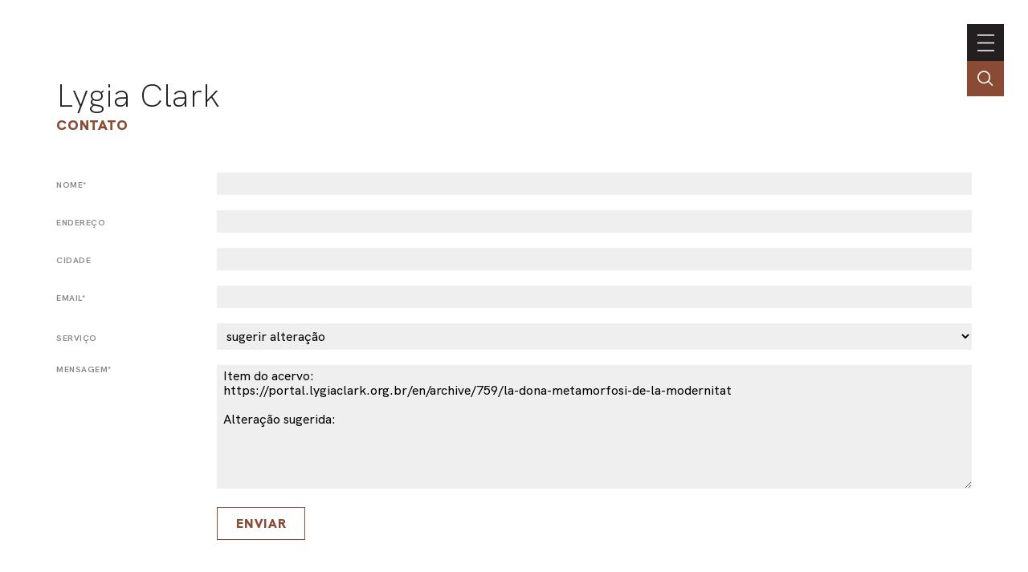

--- FILE ---
content_type: text/html; charset=UTF-8
request_url: https://portal.lygiaclark.org.br/contato/?url=https%3A%2F%2Fportal.lygiaclark.org.br%2Fen%2Farchive%2F759%2Fla-dona-metamorfosi-de-la-modernitat
body_size: 10648
content:
<!DOCTYPE html>
<html lang="pt">
<head>
	<title>Contato | Lygia Clark</title>

    <meta charset="UTF-8">
    <!-- <meta name="viewport" content="width=device-width, initial-scale=1.0"> -->
	<!-- <meta name="viewport" content="width=device-width, initial-scale=1.0, maximum-scale=1.0, user-scalable=0"> -->
	<meta name="viewport" content="width=device-width, initial-scale=1, minimum-scale=1, maximum-scale=1, user-scalable=0" />
    <meta http-equiv="X-UA-Compatible" content="ie=edge">
	
	<meta http-equiv="Content-Language" content="pt-BR" />
	<meta http-equiv="expires" content="0" />
	<meta http-equiv="imagetoolbar" content="no" />

    <meta name="generator" content="Shiro 3.0" />
			<meta name="description" content="">
				<meta name="author" content="">
				<meta name="copyright" content="">
	
	<meta property="og:site_name" content="Lygia Clark"/>
	<meta property="og:title" content="Contato" />
	<meta property="og:description" content="" />
	<!-- <meta property="og:description" content="Lygia Clark" /> -->
	<meta property="og:type" content="" />
	<meta property="og:url" content="https://portal.lygiaclark.org.br/contato" />
    <meta property="og:image" content="https://portal.lygiaclark.org.br/public/lygia/images/default-share.jpg" />
		<link rel='stylesheet' type='text/css' href='https://portal.lygiaclark.org.br/public/lygia/css/jquery.fancybox.min.css?v=4' media='all' />

		<link rel='stylesheet' type='text/css' href='https://portal.lygiaclark.org.br/public/lygia/css/normalize.css?v=4' media='all' />
		<link rel="stylesheet" type='text/css' href="https://unpkg.com/swiper/swiper-bundle.min.css" media='all' />
		<link rel='stylesheet' type='text/css' href='https://portal.lygiaclark.org.br/public/lygia/css/style.css?v=4' media='all' />

    <link rel='stylesheet' type='text/css' href='https://portal.lygiaclark.org.br/public/lygia/css/shiro-autocomplete.css?v=4' media='all' />

	
    
		<script type='text/javascript' src='https://portal.lygiaclark.org.br/public/lygia/js/jquery-3.4.1.min.js?v=4'></script>

    <script type='text/javascript' src='https://portal.lygiaclark.org.br/public/lygia/js/jquery.fancybox.min.js?v=4'></script>

	<script type='text/javascript' src="https://unpkg.com/swiper/swiper-bundle.min.js" ></script>

    <script type='text/javascript' src='https://portal.lygiaclark.org.br/public/lygia/js/lygia.js?v=4' defer></script>
    <script type='text/javascript' src='https://portal.lygiaclark.org.br/public/lygia/js/shiro-content.js?v=4' defer></script>
    <script type='text/javascript' src='https://portal.lygiaclark.org.br/public/lygia/js/shiro-autocomplete.js?v=4'></script>

			
</head>

<body class="desktop shy" data-url="https://portal.lygiaclark.org.br/"
	data-analytics ='G-DW1KTVB44S'>

					<script async src="https://www.googletagmanager.com/gtag/js?id=G-DW1KTVB44S"></script>
				<script>
					window.dataLayer = window.dataLayer || [];
					function gtag(){dataLayer.push(arguments);}
					gtag('js', new Date());
					gtag('config', 'G-DW1KTVB44S');
				</script>
			
	<header id="main-header">

		<div class="header-container">

			<div id="main-menu">

				<h1><a href="https://portal.lygiaclark.org.br/" >Lygia Clark</a></h1>
				
				<nav class="main-nav" style="margin-left: auto">

					<ul id="menu_0" class="nav navbar-nav">
						<li><a href="https://portal.lygiaclark.org.br/associacao" class="menu_level_0"><span>Associação</span></a></li>
<li><a href="https://portal.lygiaclark.org.br/contato" class="menu_level_0"><span>Contato</span></a></li>
						<li><a href="https://portal.lygiaclark.org.br/en" class="menu_level_0"><span>english</span></a></li>					</ul>

					
<ul id='menu_1' class='nav navbar-nav' >
<li id='menu_item_30' class=''><a href='https://portal.lygiaclark.org.br/linha-do-tempo'  class='menu_level_0' ><span>Linha do Tempo</span></a></li>

<li id='menu_item_25' class=''><a href='https://portal.lygiaclark.org.br/obras'  class='menu_level_0' ><span>Obras</span></a></li>

<li id='menu_item_48' class='dropdown'><a href='https://portal.lygiaclark.org.br/pelo-mundo'  class='menu_level_0 dropdown-toggle disabled' data-toggle='dropdown' data-hover='dropdown' role='button' aria-haspopup='true' aria-expanded='false'><span>Pelo Mundo</span> <span class='caret'></span></a>
	<ul id='menu_1'  class='dropdown-menu'>	</ul></li>

	<li id='menu_item_27' class=''><a href='https://portal.lygiaclark.org.br/acervo'  class='menu_level_1' ><span>Acervo</span></a></li>
	</ul>					
				</nav>
			</div>
			
			<div id="main-toggle">
				<a class='nav__toggle menu-toggle'><span>menu</span></a>
			</div>
			
		</div>

		<div class="header-search">
			<div class="" >
				<input 
					type="text" 
					value="" 
					class="header-search-field field-autocomplete" 
					data-action='search' 
					data-url='https://portal.lygiaclark.org.br/acervo' 
					data-language='pt' 
					placeholder="Buscar no acervo" 
				/>
			</div>
			<a href='' class="header-search-field-icon"></a>
		</div>
		
	</header>
	
	
<main id="contact" data-item-id="">

	<header  class="container justify-elements">

		<div>
			<h1>
				<a href="https://portal.lygiaclark.org.br/">Lygia Clark</a>
			</h1>
			<h3>
				<a href="https://portal.lygiaclark.org.br/contato/">Contato</a>
			</h3>
		</div>
		
		<div class='header-right'>
		</div>

	</header>

	<div class="container">


    
    <form id="contactForm" action="https://portal.lygiaclark.org.br/contato/" method="POST" enctype="multipart/form-data">
      <div class="contact-properties">

      <div style='display: block; height: 1px; overflow: hidden; opacity:0'>
        <input type="text" name="birthDate" value='-x-' />
      </div>

      <div class="contact-property">
        <div class="contact-property-label">nome*</div>
        <div class="contact-property-value"><input type="text" name="name" _placeholder="nome*" value="" required></div>
      </div>

      <div class="contact-property">
        <div class="contact-property-label">endereço</div>
        <div class="contact-property-value"><input type="text" name="address" _placeholder="endereço" value=""  ></div>
      </div>

      <div class="contact-property">
        <div class="contact-property-label">cidade</div>
        <div class="contact-property-value"><input type="text" name="city" _placeholder="cidade" value="" ></div>
      </div>

      <div class="contact-property">
        <div class="contact-property-label">Email*</div>
        <div class="contact-property-value"><input type="email" name="email" _placeholder="Email*" value="" required></div>
      </div>

      <div class="contact-property">
        <div class="contact-property-label">serviço</div>
        <div class="contact-property-value"><select name="service" type="text" _placeholder="serviço" >
        <option></option>
        <option value='alteração' selected >sugerir alteração</option>        <option value='certificação'  >certificação</option>
        <option value='pesquisa'  >pesquisa</option>
        <option value='publicações'  >publicações</option>
        <option value='exposições'  >exposições</option>
        <option value='outros'  >outros</option>
        </select>
      </div>
      </div>

      <div class="contact-property">
        <div class="contact-property-label" style="align-self: start;">mensagem*</div>
        <div class="contact-property-value"><textarea rows="8" name="message" _placeholder="mensagem*" required >Item do acervo:
https://portal.lygiaclark.org.br/en/archive/759/la-dona-metamorfosi-de-la-modernitat

Alteração sugerida:
</textarea></div>
      </div>

      <div class="contact-property">
        <div class="contact-property-label"></div>
        <div class="contact-property-value"><button class="outline-button outline-button-big" type="submit" onclick="javascript:document.getElementsByName('birthDate')[0].value='';document.getElementById('contactForm').submit()">Enviar</button></div>
      </div>

      </div>
    </form>


  </div>

</main>
    <footer>

        <div class="container">
            
            
            <div class='footer-container'>
                
                <div class="main-nav" style='text-align: left'>
                    
                    <h1>Lygia Clark</h1>
                    
                    <nav>
                        <ul id="menu_0" class="nav navbar-nav">
                            <li><a href="https://portal.lygiaclark.org.br/associacao" class="menu_level_0"><span>Associação</span></a></li>
<li><a href="https://portal.lygiaclark.org.br/contato" class="menu_level_0"><span>Contato</span></a></li>
<li><a href="https://portal.lygiaclark.org.br/creditos" class="menu_level_0"><span>Créditos</span></a></li>
                        </ul>
                        
<ul id='menu_1' class='nav navbar-nav' >
<li id='menu_item_30' class=''><a href='https://portal.lygiaclark.org.br/linha-do-tempo'  class='menu_level_0' ><span>Linha do Tempo</span></a></li>

<li id='menu_item_25' class=''><a href='https://portal.lygiaclark.org.br/obras'  class='menu_level_0' ><span>Obras</span></a></li>

<li id='menu_item_48' class='dropdown'><a href='https://portal.lygiaclark.org.br/pelo-mundo'  class='menu_level_0 dropdown-toggle disabled' data-toggle='dropdown' data-hover='dropdown' role='button' aria-haspopup='true' aria-expanded='false'><span>Pelo Mundo</span> <span class='caret'></span></a>
	<ul id='menu_1'  class='dropdown-menu'>	</ul></li>

	<li id='menu_item_27' class=''><a href='https://portal.lygiaclark.org.br/acervo'  class='menu_level_1' ><span>Acervo</span></a></li>
	</ul>                    </nav>

                </div>

                <div class='logo-wrap'>
                    <div class='logo logo-lygia'><span>Lygia Clark</span></div>
                    <div class='logo logo-centenario'><span>Centenário Lygia Clark</span></div>
                    <a href="https://www.itaucultural.org.br/" target="_blank" class='logo logo-itaucultural'><span>Itau Cultural</span></a>
                </div>
                
            </div>
            
            <div class='credits'>
                <div class=''><span style="white-space:nowrap">© 2021 Associação Cultural</span> <span style="white-space:nowrap">Lygia Clark</span></div>
                <div><span style="white-space:nowrap">Desenvolvido com <a href="http://www.plano-b.com.br/shiro" target="_blank">Shiro</a></span> <span style="white-space:nowrap">por <a href="http://www.plano-b.com.br" target="_blank">Plano B</a></span></div>
            </div>

  
        </div>

    </footer>

    <!-- <script type='text/javascript' src='https://portal.lygiaclark.org.br/public/lygia/js/cookie.js'></script> -->

</body>
</html>

--- FILE ---
content_type: image/svg+xml
request_url: https://portal.lygiaclark.org.br/public/lygia/images/logo-lygia.svg
body_size: 1922
content:
<?xml version="1.0" encoding="utf-8"?>
<!-- Generator: Adobe Illustrator 25.3.1, SVG Export Plug-In . SVG Version: 6.00 Build 0)  -->
<svg version="1.1" id="Layer_1" xmlns="http://www.w3.org/2000/svg" xmlns:xlink="http://www.w3.org/1999/xlink" x="0px" y="0px"
	 viewBox="0 0 136.6 80" style="enable-background:new 0 0 136.6 80;" xml:space="preserve">
<style type="text/css">
	.st0{fill-rule:evenodd;clip-rule:evenodd;fill:#FFFFFF;}
	.st1{fill:#FFFFFF;}
</style>
<path class="st0" d="M7.4,4.3v55.1h55.1V4.3H7.4z M62.1,49.3H17.6V4.8h44.2v44.4H62.1z"/>
<path class="st0" d="M74.3,4.6v55h55v-55C129.2,4.6,74.3,4.6,74.3,4.6z M128.7,49.8H83.6V14.2h45.1V49.8z"/>
<polygon class="st0" points="107.8,75.5 107.8,65.5 118,65.5 118,67.3 109.8,67.3 109.6,75.5 "/>
<polygon class="st0" points="106.7,75.5 104.6,75.5 104.6,67.3 98.5,67.3 98.5,75.5 96.5,75.5 96.5,65.5 106.7,65.5 "/>
<rect x="100.8" y="70.2" class="st0" width="1.9" height="1.9"/>
<polygon class="st0" points="17.6,75.5 7.6,75.5 7.6,65.5 9.4,65.5 9.4,73.7 17.6,73.7 "/>
<polygon class="st0" points="95.5,75.5 85.4,75.5 85.4,65.5 87.3,65.5 87.3,73.7 95.5,73.7 "/>
<polygon class="st0" points="24.8,73.7 24.8,75.5 23,75.5 23,73.7 18.8,73.7 18.8,65.5 20.7,65.5 20.7,72 27,72 27,65.5 28.9,65.5 
	28.9,73.7 "/>
<polygon class="st0" points="84.3,75.5 74.2,75.5 74.2,65.5 84.3,65.5 84.3,67.3 76.1,67.3 76.1,73.7 84.3,73.7 "/>
<polyline class="st0" points="40.1,70.2 40.1,75.5 29.9,75.5 29.9,65.5 38.2,65.5 38.2,67.4 31.8,67.4 31.8,73.6 38.2,73.6 38.2,72 
	36.9,72 36.9,70.2 40.1,70.2 "/>
<polygon class="st0" points="62.4,75.5 60.5,75.5 60.5,67.3 54.2,67.3 54.2,75.5 52.4,75.5 52.4,65.5 62.4,65.5 "/>
<rect x="56.4" y="70.2" class="st0" width="1.9" height="1.9"/>
<polygon class="st1" points="119.2,65.5 119.2,75.5 121.1,75.5 121.1,72.1 127.4,72.1 127.4,75.5 129.3,75.5 129.3,70.3 127.4,70.3 
	127.4,65.5 125.5,65.5 125.5,70.3 121.1,70.3 121.1,65.5 "/>
<polygon class="st1" points="50.5,67.3 50.5,65.4 47.1,65.4 45.4,65.4 42,65.4 42,67.3 45.4,67.3 45.4,73.7 42,73.7 42,75.6 
	50.5,75.6 50.5,73.7 47.1,73.7 47.1,67.3 "/>
</svg>
